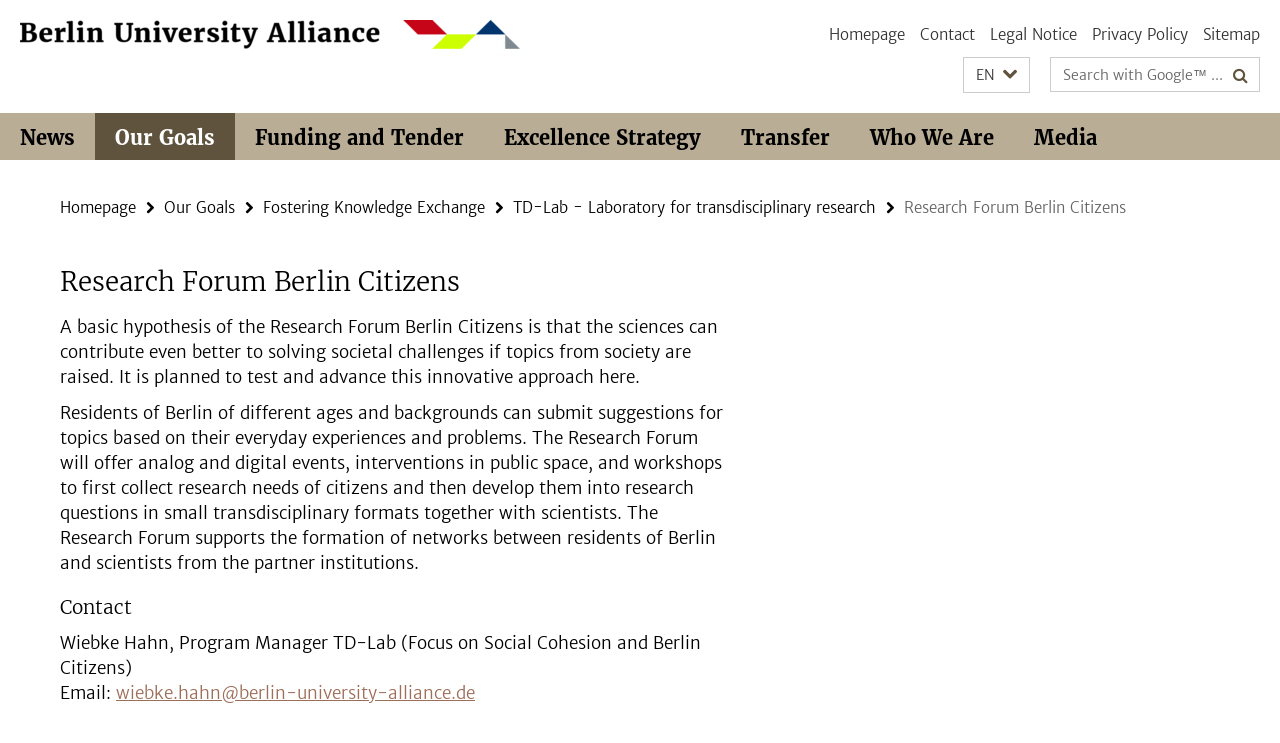

--- FILE ---
content_type: text/html; charset=utf-8
request_url: https://www.berlin-university-alliance.de/en/commitments/knowledge-exchange/research-forums/berlin-citizens/index.html
body_size: 4261
content:
<!DOCTYPE html><!-- rendered 2026-01-16 15:24:30 (UTC) --><html class="ltr" lang="en"><head><title>Research Forum Berlin Citizens • Berlin University Alliance</title><!-- BEGIN Fragment default/25123017/views/head_meta/126359165/1692705569?165453:1823 -->
<meta charset="utf-8" /><meta content="IE=edge" http-equiv="X-UA-Compatible" /><meta content="width=device-width, initial-scale=1.0" name="viewport" /><meta content="authenticity_token" name="csrf-param" />
<meta content="4ec+BxYQecsYA70WUJ7KuBbSJdaTR6CcfcE5H2xTppU=" name="csrf-token" /><meta content="Research Forum Berlin Citizens" property="og:title" /><meta content="website" property="og:type" /><meta content="https://www.berlin-university-alliance.de/en/commitments/knowledge-exchange/research-forums/berlin-citizens/index.html" property="og:url" /><!-- BEGIN Fragment default/25123017/views/open_graph_image/74773073/1766053228?174204:20011 -->
<!-- END Fragment default/25123017/views/open_graph_image/74773073/1766053228?174204:20011 -->
<meta content="index,follow" name="robots" /><meta content="2022-04-07" name="dc.date" /><meta content="Research Forum Berlin Citizens" name="dc.name" /><meta content="DE-BE" name="geo.region" /><meta content="Berlin" name="geo.placename" /><meta content="52.448131;13.286102" name="geo.position" /><link href="https://www.berlin-university-alliance.de/en/commitments/knowledge-exchange/research-forums/berlin-citizens/index.html" rel="canonical" /><!-- BEGIN Fragment default/25123017/views/favicon/74773073/1766053228?111912:72019 -->
<!-- END Fragment default/25123017/views/favicon/74773073/1766053228?111912:72019 -->
<!-- BEGIN Fragment default/25123017/head/rss/false/78562932/1768407901?182044:22003 -->
<!-- END Fragment default/25123017/head/rss/false/78562932/1768407901?182044:22003 -->
<!-- END Fragment default/25123017/views/head_meta/126359165/1692705569?165453:1823 -->
<!-- BEGIN Fragment default/25123017/head/assets/74773073/1766053228/?111451:86400 -->
<link href="/assets/default2/berlin-university-alliance_application-part-1-55af65f8f5.css" media="all" rel="stylesheet" type="text/css" /><link href="/assets/default2/berlin-university-alliance_application-part-2-1a88715a58.css" media="all" rel="stylesheet" type="text/css" /><script src="/assets/default2/application-781670a880dd5cd1754f30fcf22929cb.js" type="text/javascript"></script><!--[if lt IE 9]><script src="/assets/default2/html5shiv-d11feba7bd03bd542f45c2943ca21fed.js" type="text/javascript"></script><script src="/assets/default2/respond.min-31225ade11a162d40577719d9a33d3ee.js" type="text/javascript"></script><![endif]--><meta content="Rails Connector for Infopark CMS Fiona by Infopark AG (www.infopark.de); Version 6.8.2.36.82613853" name="generator" /><!-- END Fragment default/25123017/head/assets/74773073/1766053228/?111451:86400 -->
</head><body class="site-berlin-university-alliance layout-size-L"><div class="debug page" data-current-path="/en/commitments/knowledge-exchange/research-forums/berlin-citizens/"><a class="sr-only" href="#content">Springe direkt zu Inhalt </a><div class="horizontal-bg-container-header nocontent"><div class="container container-header"><header><!-- BEGIN Fragment default/25123017/header-part-1/78562932/1768407901/?212842:46800 -->
<a accesskey="O" id="seitenanfang"></a><div class="nada-identity-wrapper has-logo"><a class="nada-identity-logo-link" href="/en/index.html" title="To the Homepage of: Berlin University Alliance"><img alt="bua_logo_quer_rgb-web" class="nada-identity-logo" src="/_design-grafik/bua_logo_quer_rgb-web-24.png?width=500" /></a><a accesskey="H" class="nada-identity-text-link" href="/en/index.html" title="To the Homepage of: Berlin University Alliance"><span class="nada-identity-text">Berlin University Alliance</span></a></div><h1 class="hide">Berlin University Alliance</h1><hr class="hide" /><h2 class="sr-only">Service Navigation</h2><ul class="top-nav no-print"><li><a href="/en/index.html" rel="index" title="To the Homepage of: Berlin University Alliance">Homepage</a></li><li><a href="/en/contact/index.html" title="">Contact</a></li><li><a href="/en/legal-notice/index.html" title="Legal Notice according to § 5 TMG (Telemediengesetz) / § 55 RStV (Rundfunkstaatsvertrag)">Legal Notice</a></li><li><a href="/en/privacy-policy/index.html" title="Privacy Policy">Privacy Policy</a></li><li><a href="/en/sitemap/index.html" title="">Sitemap</a></li></ul><!-- END Fragment default/25123017/header-part-1/78562932/1768407901/?212842:46800 -->
<a class="services-menu-icon no-print"><div class="icon-close icon-cds icon-cds-wrong" style="display: none;"></div><div class="icon-menu"><div class="dot"></div><div class="dot"></div><div class="dot"></div></div></a><div class="services-search-icon no-print"><div class="icon-close icon-cds icon-cds-wrong" style="display: none;"></div><div class="icon-search fa fa-search"></div></div><div class="services no-print"><!-- BEGIN Fragment default/25123017/header/languages/78562932/1768407901/?164818:4027 -->
<div class="services-language dropdown"><div aria-haspopup="listbox" aria-label="Sprache auswählen" class="services-dropdown-button btn btn-default" id="lang" role="button"><span aria-label="English">EN</span><div class="services-dropdown-button-icon"><div class="fa fa-chevron-down services-dropdown-button-icon-open"></div><div class="fa fa-chevron-up services-dropdown-button-icon-close"></div></div></div><ul class="dropdown-menu dropdown-menu-right" role="listbox" tabindex="-1"><li role="option"><a class="fub-language-version" data-locale="de" href="#" hreflang="de" lang="de" title="Deutschsprachige Version">DE: Deutsch</a></li><li aria-disabled="true" aria-selected="true" class="disabled" role="option"><a href="#" lang="en" title="This page is an English version">EN: English</a></li></ul></div><!-- END Fragment default/25123017/header/languages/78562932/1768407901/?164818:4027 -->
<!-- BEGIN Fragment default/25123017/header-part-2/78562932/1768407901/?172603:86400 -->
<div class="services-search"><form action="/en/_search/index.html" class="fub-google-search-form" id="search-form" method="get" role="search"><input name="ie" type="hidden" value="UTF-8" /><label class="search-label" for="search-input">Search terms</label><input autocomplete="off" class="search-input" id="search-input" name="q" placeholder="Search with Google™ ..." title="Please enter search term here" type="text" /><button class="search-button" id="search_button" title="Search with Google™ ..." type="submit"><i class="fa fa-search"></i></button></form></div><!-- END Fragment default/25123017/header-part-2/78562932/1768407901/?172603:86400 -->
</div></header></div></div><!-- BEGIN Fragment default/25123017/header-default-image/74773073/1766053228/?231623:68400 -->
<!-- END Fragment default/25123017/header-default-image/74773073/1766053228/?231623:68400 -->
<!-- BEGIN Fragment default/25123017/navbar-wrapper-ajax/0/78562932/1768407901/?165757:3600 -->
<div class="navbar-wrapper cms-box-ajax-content" data-ajax-url="/en/index.html?comp=navbar&amp;irq=1&amp;pm=0"><nav class="main-nav-container no-print" style=""><div class="container main-nav-container-inner"><div class="main-nav-scroll-buttons" style="display:none"><div id="main-nav-btn-scroll-left" role="button"><div class="fa fa-angle-left"></div></div><div id="main-nav-btn-scroll-right" role="button"><div class="fa fa-angle-right"></div></div></div><div class="main-nav-toggle"><span class="main-nav-toggle-text">Menu</span><span class="main-nav-toggle-icon"><span class="line"></span><span class="line"></span><span class="line"></span></span></div><ul class="main-nav level-1" id="fub-main-nav"><li class="main-nav-item level-1 has-children" data-index="0" data-menu-item-path="#" data-menu-shortened="0"><a class="main-nav-item-link level-1" href="#" title="loading...">News</a><div class="icon-has-children"><div class="fa fa-angle-right"></div><div class="fa fa-angle-down"></div><div class="fa fa-angle-up"></div></div><div class="container main-nav-parent level-2" style="display:none"><p style="margin: 20px;">loading... </p></div></li><li class="main-nav-item level-1 has-children" data-index="1" data-menu-item-path="#" data-menu-shortened="0"><a class="main-nav-item-link level-1" href="#" title="loading...">Our Goals</a><div class="icon-has-children"><div class="fa fa-angle-right"></div><div class="fa fa-angle-down"></div><div class="fa fa-angle-up"></div></div><div class="container main-nav-parent level-2" style="display:none"><p style="margin: 20px;">loading... </p></div></li><li class="main-nav-item level-1 has-children" data-index="2" data-menu-item-path="#" data-menu-shortened="0"><a class="main-nav-item-link level-1" href="#" title="loading...">Funding and Tender</a><div class="icon-has-children"><div class="fa fa-angle-right"></div><div class="fa fa-angle-down"></div><div class="fa fa-angle-up"></div></div><div class="container main-nav-parent level-2" style="display:none"><p style="margin: 20px;">loading... </p></div></li><li class="main-nav-item level-1 has-children" data-index="3" data-menu-item-path="#" data-menu-shortened="0"><a class="main-nav-item-link level-1" href="#" title="loading...">Excellence Strategy</a><div class="icon-has-children"><div class="fa fa-angle-right"></div><div class="fa fa-angle-down"></div><div class="fa fa-angle-up"></div></div><div class="container main-nav-parent level-2" style="display:none"><p style="margin: 20px;">loading... </p></div></li><li class="main-nav-item level-1 has-children" data-index="4" data-menu-item-path="#" data-menu-shortened="0"><a class="main-nav-item-link level-1" href="#" title="loading...">Transfer</a><div class="icon-has-children"><div class="fa fa-angle-right"></div><div class="fa fa-angle-down"></div><div class="fa fa-angle-up"></div></div><div class="container main-nav-parent level-2" style="display:none"><p style="margin: 20px;">loading... </p></div></li><li class="main-nav-item level-1 has-children" data-index="5" data-menu-item-path="#" data-menu-shortened="0"><a class="main-nav-item-link level-1" href="#" title="loading...">Who We Are</a><div class="icon-has-children"><div class="fa fa-angle-right"></div><div class="fa fa-angle-down"></div><div class="fa fa-angle-up"></div></div><div class="container main-nav-parent level-2" style="display:none"><p style="margin: 20px;">loading... </p></div></li><li class="main-nav-item level-1 has-children" data-index="6" data-menu-item-path="#" data-menu-shortened="0"><a class="main-nav-item-link level-1" href="#" title="loading...">Media</a><div class="icon-has-children"><div class="fa fa-angle-right"></div><div class="fa fa-angle-down"></div><div class="fa fa-angle-up"></div></div><div class="container main-nav-parent level-2" style="display:none"><p style="margin: 20px;">loading... </p></div></li></ul></div><div class="main-nav-flyout-global"><div class="container"></div><button id="main-nav-btn-flyout-close" type="button"><div id="main-nav-btn-flyout-close-container"><i class="fa fa-angle-up"></i></div></button></div></nav></div><script type="text/javascript">$(document).ready(function () { Luise.Navigation.init(); });</script><!-- END Fragment default/25123017/navbar-wrapper-ajax/0/78562932/1768407901/?165757:3600 -->
<div class="content-wrapper main horizontal-bg-container-main"><div class="container breadcrumbs-container nocontent"><div class="row"><div class="col-xs-12"><div class="box breadcrumbs no-print"><p class="hide">Path Navigation</p><ul class="fu-breadcrumb"><li><a href="/en/index.html">Homepage</a><i class="fa fa-chevron-right"></i></li><li><a href="/en/commitments/index.html">Our Goals</a><i class="fa fa-chevron-right"></i></li><li><a href="/en/commitments/knowledge-exchange/index.html">Fostering Knowledge Exchange</a><i class="fa fa-chevron-right"></i></li><li><a href="/en/commitments/knowledge-exchange/research-forums/index.html">TD-Lab - Laboratory for transdisciplinary research</a><i class="fa fa-chevron-right"></i></li><li class="active">Research Forum Berlin Citizens</li></ul></div></div></div></div><div class="container"><div class="row"><main class="col-m-7 print-full-width"><!--skiplink anchor: content--><div class="fub-content fub-fu_projekt_ordner"><a id="content"></a><div class="box box-project-doc"><h1 class="box-project-list-headline">Research Forum Berlin Citizens</h1><!-- BEGIN Fragment default/25123017/content_media/126359165/1692705569/126359165/1692705569/?163431:601 -->
<div class="editor-content abstract"><p>A basic hypothesis of the Research Forum Berlin Citizens is that the sciences can contribute even better to solving societal challenges if topics from society are raised. It is planned to test and advance this innovative approach here.</p></div><!-- END Fragment default/25123017/content_media/126359165/1692705569/126359165/1692705569/?163431:601 -->
<div class="editor-content box-project-doc-container"><p>Residents of Berlin of different ages and backgrounds can submit suggestions for topics based on their everyday experiences and problems. The Research Forum will offer analog and digital events, interventions in public space, and workshops to first collect research needs of citizens and then develop them into research questions in small transdisciplinary formats together with scientists. The Research Forum supports the formation of networks between residents of Berlin and scientists from the partner institutions.</p>
<h3>Contact</h3>
<p>Wiebke Hahn, Program Manager TD-Lab (Focus on Social Cohesion and Berlin Citizens)<br />Email: <a href="mailto:wiebke.hahn@berlin-university-alliance.de">wiebke.hahn@berlin-university-alliance.de</a></p>
<p>Dr. Ina Opitz, Program Manager TD-Lab (Focus on Berlin Citizens)<br />Email: <a href="mailto:ina.opitz@berlin-university-alliance.de">ina.opitz@berlin-university-alliance.de</a></p></div></div><noscript><div class="warning_box"><em class="mark-4">Please enable JavaScript in Your browser.</em></div></noscript></div></main><!-- BEGIN Fragment default/25123017/sidebar_subtree/78562932/1768407901/?163449:1801 -->
<!-- END Fragment default/25123017/sidebar_subtree/78562932/1768407901/?163449:1801 -->
</div></div></div><!-- BEGIN Fragment default/25123017/footer/banners/78562932/1768407901/?164746:3600 -->
<!-- END Fragment default/25123017/footer/banners/78562932/1768407901/?164746:3600 -->
<div class="horizontal-bg-container-footer no-print nocontent"><footer><div class="container container-footer-non-cd"><div class="row"><!-- BEGIN Fragment default/25123017/footer/col-2/78562932/1768407901/?165757:3600 -->
<div class="col-m-6 col-l-3"><div class="box"><h3 class="footer-section-headline">Service Navigation</h3><ul class="footer-section-list fa-ul"><li><a href="/en/index.html" rel="index" title="To the Homepage of: Berlin University Alliance"><i class="fa fa-li fa-chevron-right"></i>Homepage</a></li><li><a href="/en/contact/index.html" title=""><i class="fa fa-li fa-chevron-right"></i>Contact</a></li><li><a href="/en/legal-notice/index.html" title="Legal Notice according to § 5 TMG (Telemediengesetz) / § 55 RStV (Rundfunkstaatsvertrag)"><i class="fa fa-li fa-chevron-right"></i>Legal Notice</a></li><li><a href="/en/privacy-policy/index.html" title="Privacy Policy"><i class="fa fa-li fa-chevron-right"></i>Privacy Policy</a></li><li><a href="/en/sitemap/index.html" title=""><i class="fa fa-li fa-chevron-right"></i>Sitemap</a></li></ul></div></div><!-- END Fragment default/25123017/footer/col-2/78562932/1768407901/?165757:3600 -->
<!-- BEGIN Fragment default/25123017/footer/col-3/78562932/1768407901/?165757:3600 -->
<div class="col-m-6 col-l-3"><div class="box"><h3 class="footer-section-headline">Social Media</h3><ul class="footer-section-list footer-section-list-social fa-ul"><li><a href="https://www.linkedin.com/company/berlinualliance/" rel="external" target="_blank" title=""><i class="fa fa-li fa-linkedin"></i>LinkedIn</a></li><li><a href="https://www.instagram.com/berlinualliance/" rel="external" target="_blank" title=""><i class="fa fa-li fa-instagram"></i>Instagram</a></li><li><a href="https://bsky.app/profile/berlinualliance.bsky.social" rel="external" target="_blank" title=""><i class="fa fa-li fa-chevron-right"></i>Bluesky</a></li></ul></div></div><!-- END Fragment default/25123017/footer/col-3/78562932/1768407901/?165757:3600 -->
<div class="clearfix visible-m"></div><div class="col-m-6 col-l-3"><div class="box"><h3 class="footer-section-headline">This Page</h3><ul class="footer-section-list fa-ul"><li><a href="#" onclick="javascript:self.print();return false;" rel="alternate" role="button" title="Print this page"><i class="fa fa-li fa-chevron-right"></i>Print</a></li><!-- BEGIN Fragment default/25123017/footer/col-4.rss/78562932/1768407901/?165757:3600 -->
<!-- END Fragment default/25123017/footer/col-4.rss/78562932/1768407901/?165757:3600 -->
<li><a href="/en/contact/index.html"><i class="fa fa-li fa-chevron-right"></i>Feedback</a></li><!-- BEGIN Fragment default/25123017/footer/col-4.languages/78562932/1768407901/?165757:3600 -->
<li><a class="fub-language-version" data-locale="en" href="/en/index.html?irq=0&amp;next=de" hreflang="de" lang="de" title="Deutschsprachige Version"><i class="fa fa-li fa-chevron-right"></i>Deutsch</a></li><!-- END Fragment default/25123017/footer/col-4.languages/78562932/1768407901/?165757:3600 -->
</ul></div></div></div></div></footer></div><script src="/assets/default2/henry-55a2f6b1df7f8729fca2d550689240e9.js" type="text/javascript"></script></div></body></html>

--- FILE ---
content_type: text/html; charset=utf-8
request_url: https://www.berlin-university-alliance.de/en/index.html?comp=navbar&irq=1&pm=0
body_size: 7480
content:
<!-- BEGIN Fragment default/25123017/navbar-wrapper/78562932/1768407901/?164432:1800 -->
<!-- BEGIN Fragment default/25123017/navbar/64c2f67319d7907f363ec9a65cf9043655fd5d6d/?154250:86400 -->
<nav class="main-nav-container no-print nocontent" style="display: none;"><div class="container main-nav-container-inner"><div class="main-nav-scroll-buttons" style="display:none"><div id="main-nav-btn-scroll-left" role="button"><div class="fa fa-angle-left"></div></div><div id="main-nav-btn-scroll-right" role="button"><div class="fa fa-angle-right"></div></div></div><div class="main-nav-toggle"><span class="main-nav-toggle-text">Menu</span><span class="main-nav-toggle-icon"><span class="line"></span><span class="line"></span><span class="line"></span></span></div><ul class="main-nav level-1" id="fub-main-nav"><li class="main-nav-item level-1 has-children" data-index="0" data-menu-item-path="/en/news" data-menu-shortened="0" id="main-nav-item-news"><a class="main-nav-item-link level-1" href="/en/news/index.html">News</a><div class="icon-has-children"><div class="fa fa-angle-right"></div><div class="fa fa-angle-down"></div><div class="fa fa-angle-up"></div></div><div class="container main-nav-parent level-2" style="display:none"><a class="main-nav-item-link level-1" href="/en/news/index.html"><span>Overview News</span></a></div><ul class="main-nav level-2"><li class="main-nav-item level-2 " data-menu-item-path="/en/news/termine"><a class="main-nav-item-link level-2" href="/en/news/termine/index.html">Events</a></li><li class="main-nav-item level-2 " data-menu-item-path="/en/news/PM_termin"><a class="main-nav-item-link level-2" href="/en/news/PM_termin/index.html">Registration of an event</a></li><li class="main-nav-item level-2 " data-menu-item-path="/en/news/newsletter"><a class="main-nav-item-link level-2" href="/en/news/newsletter/index.html">BUA Newsletter</a></li><li class="main-nav-item level-2 has-children" data-menu-item-path="/en/news/Einblicke"><a class="main-nav-item-link level-2" href="/en/news/Einblicke/index.html">Close Up</a><div class="icon-has-children"><div class="fa fa-angle-right"></div><div class="fa fa-angle-down"></div><div class="fa fa-angle-up"></div></div><ul class="main-nav level-3"><li class="main-nav-item level-3 " data-menu-item-path="/en/news/Einblicke/Close-Up-Internationalization"><a class="main-nav-item-link level-3" href="/en/news/Einblicke/Close-Up-Internationalization/index.html">Close-Up: Internationalization</a></li><li class="main-nav-item level-3 " data-menu-item-path="/en/news/Einblicke/Close-Up-Unite"><a class="main-nav-item-link level-3" href="/en/news/Einblicke/Close-Up-Unite/index.html">Close Up: UNITE</a></li><li class="main-nav-item level-3 " data-menu-item-path="/en/news/Einblicke/Close-Up-Water"><a class="main-nav-item-link level-3" href="/en/news/Einblicke/Close-Up-Water/index.html">Close Up: Water</a></li><li class="main-nav-item level-3 " data-menu-item-path="/en/news/Einblicke/Close-Up-Promoting-Talent"><a class="main-nav-item-link level-3" href="/en/news/Einblicke/Close-Up-Promoting-Talent/index.html">Close Up: Promoting Talent</a></li><li class="main-nav-item level-3 " data-menu-item-path="/en/news/Einblicke/Close-Up-AI"><a class="main-nav-item-link level-3" href="/en/news/Einblicke/Close-Up-AI/index.html">Close Up: AI</a></li><li class="main-nav-item level-3 " data-menu-item-path="/en/news/Einblicke/Close-Up-Democracy"><a class="main-nav-item-link level-3" href="/en/news/Einblicke/Close-Up-Democracy/index.html">Close Up: Democracy</a></li><li class="main-nav-item level-3 " data-menu-item-path="/en/news/Einblicke/Close-Up-Diversity-and-Gender-Equality"><a class="main-nav-item-link level-3" href="/en/news/Einblicke/Close-Up-Diversity-and-Gender-Equality/index.html">Close Up: Diversity and Gender Equality</a></li><li class="main-nav-item level-3 " data-menu-item-path="/en/news/Einblicke/Einblick_Besuch-EXC"><a class="main-nav-item-link level-3" href="/en/news/Einblicke/Einblick_Besuch-EXC/index.html">Close Up: Science meets politics</a></li><li class="main-nav-item level-3 " data-menu-item-path="/en/news/Einblicke/Einblick-Open_Science"><a class="main-nav-item-link level-3" href="/en/news/Einblicke/Einblick-Open_Science/index.html">Close Up: Open Access and Open Science</a></li><li class="main-nav-item level-3 " data-menu-item-path="/en/news/Einblicke/Einblick-Partizipation"><a class="main-nav-item-link level-3" href="/en/news/Einblicke/Einblick-Partizipation/index.html">Close Up: Participation</a></li><li class="main-nav-item level-3 " data-menu-item-path="/en/news/Einblicke/Einblick-Sharing-Resources"><a class="main-nav-item-link level-3" href="/en/news/Einblicke/Einblick-Sharing-Resources/index.html">Close Up: Sharing Resources</a></li></ul></li></ul></li><li class="main-nav-item level-1 has-children" data-index="1" data-menu-item-path="/en/commitments" data-menu-shortened="0" id="main-nav-item-commitments"><a class="main-nav-item-link level-1" href="/en/commitments/index.html">Our Goals</a><div class="icon-has-children"><div class="fa fa-angle-right"></div><div class="fa fa-angle-down"></div><div class="fa fa-angle-up"></div></div><div class="container main-nav-parent level-2" style="display:none"><a class="main-nav-item-link level-1" href="/en/commitments/index.html"><span>Overview Our Goals</span></a></div><ul class="main-nav level-2"><li class="main-nav-item level-2 has-children" data-menu-item-path="/en/commitments/grand-challenge-initiatives"><a class="main-nav-item-link level-2" href="/en/commitments/grand-challenge-initiatives/index.html">Focusing on Grand Challenges</a><div class="icon-has-children"><div class="fa fa-angle-right"></div><div class="fa fa-angle-down"></div><div class="fa fa-angle-up"></div></div><ul class="main-nav level-3"><li class="main-nav-item level-3 " data-menu-item-path="/en/commitments/grand-challenge-initiatives/Climate-and-Water-under-Change"><a class="main-nav-item-link level-3" href="/en/commitments/grand-challenge-initiatives/Climate-and-Water-under-Change/index.html">Climate and Water under Change</a></li><li class="main-nav-item level-3 has-children" data-menu-item-path="/en/commitments/grand-challenge-initiatives/next-grand-challenge"><a class="main-nav-item-link level-3" href="/en/commitments/grand-challenge-initiatives/next-grand-challenge/index.html">Next Grand Challenge - Participate now!</a><div class="icon-has-children"><div class="fa fa-angle-right"></div><div class="fa fa-angle-down"></div><div class="fa fa-angle-up"></div></div><ul class="main-nav level-4"><li class="main-nav-item level-4 " data-menu-item-path="/en/commitments/grand-challenge-initiatives/next-grand-challenge/Unterseite_Themenauswahl_en"><a class="main-nav-item-link level-4" href="/en/commitments/grand-challenge-initiatives/next-grand-challenge/Unterseite_Themenauswahl_en/index.html">Topic Selection</a></li><li class="main-nav-item level-4 " data-menu-item-path="/en/commitments/grand-challenge-initiatives/next-grand-challenge/jugendliche"><a class="main-nav-item-link level-4" href="/en/commitments/grand-challenge-initiatives/next-grand-challenge/jugendliche/index.html">Young People</a></li><li class="main-nav-item level-4 " data-menu-item-path="/en/commitments/grand-challenge-initiatives/next-grand-challenge/forschende"><a class="main-nav-item-link level-4" href="/en/commitments/grand-challenge-initiatives/next-grand-challenge/forschende/index.html">Researchers and Students</a></li><li class="main-nav-item level-4 " data-menu-item-path="/en/commitments/grand-challenge-initiatives/next-grand-challenge/Ergebnis-der-Themengruppierung_en"><a class="main-nav-item-link level-4" href="/en/commitments/grand-challenge-initiatives/next-grand-challenge/Ergebnis-der-Themengruppierung_en/index.html">Topic Collection</a></li><li class="main-nav-item level-4 " data-menu-item-path="/en/commitments/grand-challenge-initiatives/next-grand-challenge/Unterseite_Themenbewertung_en"><a class="main-nav-item-link level-4" href="/en/commitments/grand-challenge-initiatives/next-grand-challenge/Unterseite_Themenbewertung_en/index.html">Topic Evaluation</a></li><li class="main-nav-item level-4 " data-menu-item-path="/en/commitments/grand-challenge-initiatives/next-grand-challenge/FAQ"><a class="main-nav-item-link level-4" href="/en/commitments/grand-challenge-initiatives/next-grand-challenge/FAQ/index.html">FAQ</a></li></ul></li><li class="main-nav-item level-3 " data-menu-item-path="/en/commitments/grand-challenge-initiatives/Quantum-Technologies"><a class="main-nav-item-link level-3" href="/en/commitments/grand-challenge-initiatives/Quantum-Technologies/index.html">Quantum Technologies</a></li><li class="main-nav-item level-3 has-children" data-menu-item-path="/en/commitments/grand-challenge-initiatives/RITT-Projects"><a class="main-nav-item-link level-3" href="/en/commitments/grand-challenge-initiatives/RITT-Projects/index.html">Responsible Innovation in Times of Transformation</a><div class="icon-has-children"><div class="fa fa-angle-right"></div><div class="fa fa-angle-down"></div><div class="fa fa-angle-up"></div></div><ul class="main-nav level-4"><li class="main-nav-item level-4 " data-menu-item-path="/en/commitments/grand-challenge-initiatives/RITT-Projects/CaringS"><a class="main-nav-item-link level-4" href="/en/commitments/grand-challenge-initiatives/RITT-Projects/CaringS/index.html">Digital Care in Aging Societies: Designing Responsible Care Ecosystems (CaringS)</a></li><li class="main-nav-item level-4 " data-menu-item-path="/en/commitments/grand-challenge-initiatives/RITT-Projects/TransformMobility"><a class="main-nav-item-link level-4" href="/en/commitments/grand-challenge-initiatives/RITT-Projects/TransformMobility/index.html">PureMobility - A Human-Centered Turn to Responsible Urban Mobility by Transformative Vision Design (TransformMobility)</a></li><li class="main-nav-item level-4 " data-menu-item-path="/en/commitments/grand-challenge-initiatives/RITT-Projects/RI-ProT"><a class="main-nav-item-link level-4" href="/en/commitments/grand-challenge-initiatives/RITT-Projects/RI-ProT/index.html">Responsible Innovation and Protein Transitions (RI-ProT)</a></li></ul></li><li class="main-nav-item level-3 has-children" data-menu-item-path="/en/commitments/grand-challenge-initiatives/call-social-cohesion_end"><a class="main-nav-item-link level-3" href="/en/commitments/grand-challenge-initiatives/call-social-cohesion_end/index.html">Social Cohesion</a><div class="icon-has-children"><div class="fa fa-angle-right"></div><div class="fa fa-angle-down"></div><div class="fa fa-angle-up"></div></div><ul class="main-nav level-4"><li class="main-nav-item level-4 " data-menu-item-path="/en/commitments/grand-challenge-initiatives/call-social-cohesion_end/call-2020"><a class="main-nav-item-link level-4" href="/en/commitments/grand-challenge-initiatives/call-social-cohesion_end/call-2020/index.html">List of Projects Funded following the Main Call Exploration Projects Social Cohesion</a></li><li class="main-nav-item level-4 " data-menu-item-path="/en/commitments/grand-challenge-initiatives/call-social-cohesion_end/project-list-2019"><a class="main-nav-item-link level-4" href="/en/commitments/grand-challenge-initiatives/call-social-cohesion_end/project-list-2019/index.html">List of Projects Funded following the Pre-call (2019)</a></li><li class="main-nav-item level-4 " data-menu-item-path="/en/commitments/grand-challenge-initiatives/call-social-cohesion_end/stammtisch"><a class="main-nav-item-link level-4" href="/en/commitments/grand-challenge-initiatives/call-social-cohesion_end/stammtisch/index.html">Stammtisch and Get-together “Little Friday” on Social Cohesion</a></li></ul></li><li class="main-nav-item level-3 " data-menu-item-path="/en/commitments/grand-challenge-initiatives/social-cohesion"><a class="main-nav-item-link level-3" href="/en/commitments/grand-challenge-initiatives/social-cohesion/index.html">Social Cohesion</a></li><li class="main-nav-item level-3 has-children" data-menu-item-path="/en/commitments/grand-challenge-initiatives/global-health"><a class="main-nav-item-link level-3" href="/en/commitments/grand-challenge-initiatives/global-health/index.html">Global Health</a><div class="icon-has-children"><div class="fa fa-angle-right"></div><div class="fa fa-angle-down"></div><div class="fa fa-angle-up"></div></div><ul class="main-nav level-4"><li class="main-nav-item level-4 " data-menu-item-path="/en/commitments/grand-challenge-initiatives/global-health/expl-projects-gh"><a class="main-nav-item-link level-4" href="/en/commitments/grand-challenge-initiatives/global-health/expl-projects-gh/index.html">Grand Challenge Initiative Global Health</a></li><li class="main-nav-item level-4 " data-menu-item-path="/en/commitments/grand-challenge-initiatives/global-health/pre-exploration-project"><a class="main-nav-item-link level-4" href="/en/commitments/grand-challenge-initiatives/global-health/pre-exploration-project/index.html">Coronavirus pre-exploration project</a></li></ul></li></ul></li><li class="main-nav-item level-2 has-children" data-menu-item-path="/en/commitments/knowledge-exchange"><a class="main-nav-item-link level-2" href="/en/commitments/knowledge-exchange/index.html">Fostering Knowledge Exchange</a><div class="icon-has-children"><div class="fa fa-angle-right"></div><div class="fa fa-angle-down"></div><div class="fa fa-angle-up"></div></div><ul class="main-nav level-3"><li class="main-nav-item level-3 " data-menu-item-path="/en/commitments/knowledge-exchange/knex"><a class="main-nav-item-link level-3" href="/en/commitments/knowledge-exchange/knex/index.html">Expertise and Knowledge Exchange Office (KnEx)</a></li><li class="main-nav-item level-3 has-children" data-menu-item-path="/en/commitments/knowledge-exchange/td-lab"><a class="main-nav-item-link level-3" href="/en/commitments/knowledge-exchange/td-lab/index.html">TD-Lab – Laboratory for Transdisciplinary Research</a><div class="icon-has-children"><div class="fa fa-angle-right"></div><div class="fa fa-angle-down"></div><div class="fa fa-angle-up"></div></div><ul class="main-nav level-4"><li class="main-nav-item level-4 " data-menu-item-path="/en/commitments/knowledge-exchange/td-lab/angebot"><a class="main-nav-item-link level-4" href="/en/commitments/knowledge-exchange/td-lab/angebot/index.html">Portfolio</a></li><li class="main-nav-item level-4 " data-menu-item-path="/en/commitments/knowledge-exchange/td-lab/projekte"><a class="main-nav-item-link level-4" href="/en/commitments/knowledge-exchange/td-lab/projekte/index.html">Projects</a></li><li class="main-nav-item level-4 " data-menu-item-path="/en/commitments/knowledge-exchange/td-lab/aktuelles"><a class="main-nav-item-link level-4" href="/en/commitments/knowledge-exchange/td-lab/aktuelles/index.html">News</a></li><li class="main-nav-item level-4 " data-menu-item-path="/en/commitments/knowledge-exchange/td-lab/about"><a class="main-nav-item-link level-4" href="/en/commitments/knowledge-exchange/td-lab/about/index.html">About Us</a></li></ul></li><li class="main-nav-item level-3 has-children" data-menu-item-path="/en/commitments/knowledge-exchange/science-communication"><a class="main-nav-item-link level-3" href="/en/commitments/knowledge-exchange/science-communication/index.html">Science Communication</a><div class="icon-has-children"><div class="fa fa-angle-right"></div><div class="fa fa-angle-down"></div><div class="fa fa-angle-up"></div></div><ul class="main-nav level-4"><li class="main-nav-item level-4 " data-menu-item-path="/en/commitments/knowledge-exchange/science-communication/Berlin-Exchange"><a class="main-nav-item-link level-4" href="/en/commitments/knowledge-exchange/science-communication/Berlin-Exchange/index.html">Berlin Exchange</a></li><li class="main-nav-item level-4 " data-menu-item-path="/en/commitments/knowledge-exchange/science-communication/ExLabs"><a class="main-nav-item-link level-4" href="/en/commitments/knowledge-exchange/science-communication/ExLabs/index.html">Experimental Science Communication Labs</a></li></ul></li></ul></li><li class="main-nav-item level-2 has-children" data-menu-item-path="/en/commitments/research-quality"><a class="main-nav-item-link level-2" href="/en/commitments/research-quality/index.html">Advancing Research Quality and Value</a><div class="icon-has-children"><div class="fa fa-angle-right"></div><div class="fa fa-angle-down"></div><div class="fa fa-angle-up"></div></div><ul class="main-nav level-3"><li class="main-nav-item level-3 " data-menu-item-path="/en/commitments/research-quality/core"><a class="main-nav-item-link level-3" href="/en/commitments/research-quality/core/index.html">Center for Open and Responsible Research (CORe)</a></li><li class="main-nav-item level-3 has-children" data-menu-item-path="/en/commitments/research-quality/CoARA"><a class="main-nav-item-link level-3" href="/en/commitments/research-quality/CoARA/index.html">CoARA</a><div class="icon-has-children"><div class="fa fa-angle-right"></div><div class="fa fa-angle-down"></div><div class="fa fa-angle-up"></div></div><ul class="main-nav level-4"><li class="main-nav-item level-4 " data-menu-item-path="/en/commitments/research-quality/CoARA/activities"><a class="main-nav-item-link level-4" href="/en/commitments/research-quality/CoARA/activities/index.html">Activities</a></li><li class="main-nav-item level-4 " data-menu-item-path="/en/commitments/research-quality/CoARA/coara-bua-einrichtungen"><a class="main-nav-item-link level-4" href="/en/commitments/research-quality/CoARA/coara-bua-einrichtungen/index.html">CoARA @ BUA</a></li><li class="main-nav-item level-4 " data-menu-item-path="/en/commitments/research-quality/CoARA/einfuehrung"><a class="main-nav-item-link level-4" href="/en/commitments/research-quality/CoARA/einfuehrung/index.html">Introduction</a></li><li class="main-nav-item level-4 " data-menu-item-path="/en/commitments/research-quality/CoARA/links-literature"><a class="main-nav-item-link level-4" href="/en/commitments/research-quality/CoARA/links-literature/index.html">Links &amp; Literature</a></li><li class="main-nav-item level-4 " data-menu-item-path="/en/commitments/research-quality/CoARA/news-termine"><a class="main-nav-item-link level-4" href="/en/commitments/research-quality/CoARA/news-termine/index.html">News &amp; Dates</a></li><li class="main-nav-item level-4 " data-menu-item-path="/en/commitments/research-quality/CoARA/agreement"><a class="main-nav-item-link level-4" href="/en/commitments/research-quality/CoARA/agreement/index.html">The Agreement</a></li><li class="main-nav-item level-4 " data-menu-item-path="/en/commitments/research-quality/CoARA/action-plan"><a class="main-nav-item-link level-4" href="/en/commitments/research-quality/CoARA/action-plan/index.html">The BUA Action Plan</a></li></ul></li><li class="main-nav-item level-3 has-children" data-menu-item-path="/en/commitments/research-quality/training"><a class="main-nav-item-link level-3" href="/en/commitments/research-quality/training/index.html">Education and Training Offers</a><div class="icon-has-children"><div class="fa fa-angle-right"></div><div class="fa fa-angle-down"></div><div class="fa fa-angle-up"></div></div><ul class="main-nav level-4"><li class="main-nav-item level-4 " data-menu-item-path="/en/commitments/research-quality/training/WS24-25"><a class="main-nav-item-link level-4" href="/en/commitments/research-quality/training/WS24-25/index.html">Education and Training for OS and RQ</a></li><li class="main-nav-item level-4 " data-menu-item-path="/en/commitments/research-quality/training/SoSe2025"><a class="main-nav-item-link level-4" href="/en/commitments/research-quality/training/SoSe2025/index.html">Education and Training for OS and RQ</a></li><li class="main-nav-item level-4 " data-menu-item-path="/en/commitments/research-quality/training/SoSe2024"><a class="main-nav-item-link level-4" href="/en/commitments/research-quality/training/SoSe2024/index.html">Education and training offers Summer term 2024</a></li><li class="main-nav-item level-4 " data-menu-item-path="/en/commitments/research-quality/training/WS23-24"><a class="main-nav-item-link level-4" href="/en/commitments/research-quality/training/WS23-24/index.html">Education and training offers Winterterm 2023-24</a></li><li class="main-nav-item level-4 " data-menu-item-path="/en/commitments/research-quality/training/SoSe23"><a class="main-nav-item-link level-4" href="/en/commitments/research-quality/training/SoSe23/index.html">SoSe23</a></li><li class="main-nav-item level-4 " data-menu-item-path="/en/commitments/research-quality/training/superb-supervision"><a class="main-nav-item-link level-4" href="/en/commitments/research-quality/training/superb-supervision/index.html">Superb Supervision - Mentoring your phD candidate towards responsible research practices</a></li></ul></li><li class="main-nav-item level-3 " data-menu-item-path="/en/commitments/research-quality/esss"><a class="main-nav-item-link level-3" href="/en/commitments/research-quality/esss/index.html">European Summer School for Scientometrics (esss)</a></li><li class="main-nav-item level-3 has-children" data-menu-item-path="/en/commitments/research-quality/kolloquium"><a class="main-nav-item-link level-3" href="/en/commitments/research-quality/kolloquium/index.html">Exchange and Networking</a><div class="icon-has-children"><div class="fa fa-angle-right"></div><div class="fa fa-angle-down"></div><div class="fa fa-angle-up"></div></div><ul class="main-nav level-4"><li class="main-nav-item level-4 " data-menu-item-path="/en/commitments/research-quality/kolloquium/credit-in-academia-conference"><a class="main-nav-item-link level-4" href="/en/commitments/research-quality/kolloquium/credit-in-academia-conference/index.html">Credit where it&#39;s due. Just a matter of fairness?</a></li></ul></li><li class="main-nav-item level-3 " data-menu-item-path="/en/commitments/research-quality/monitoring"><a class="main-nav-item-link level-3" href="/en/commitments/research-quality/monitoring/index.html">Monitoring: Berlin Science Survey</a></li><li class="main-nav-item level-3 has-children" data-menu-item-path="/en/commitments/research-quality/open-science"><a class="main-nav-item-link level-3" href="/en/commitments/research-quality/open-science/index.html">Open Science and OpenX Initiative</a><div class="icon-has-children"><div class="fa fa-angle-right"></div><div class="fa fa-angle-down"></div><div class="fa fa-angle-up"></div></div><ul class="main-nav level-4"><li class="main-nav-item level-4 " data-menu-item-path="/en/commitments/research-quality/open-science/os-botschafter-innen"><a class="main-nav-item-link level-4" href="/en/commitments/research-quality/open-science/os-botschafter-innen/index.html">Open Science Ambassadors</a></li><li class="main-nav-item level-4 " data-menu-item-path="/en/commitments/research-quality/open-science/openx-konferenz"><a class="main-nav-item-link level-4" href="/en/commitments/research-quality/open-science/openx-konferenz/index.html">Open Space Conference &quot;OpenX - A Strategy for Open Science at the Berlin University Alliance&quot;</a></li><li class="main-nav-item level-4 " data-menu-item-path="/en/commitments/research-quality/open-science/Leitbild-fuer-OS"><a class="main-nav-item-link level-4" href="/en/commitments/research-quality/open-science/Leitbild-fuer-OS/index.html">The Mission Statement for Open Science at the Berlin University Alliance</a></li></ul></li><li class="main-nav-item level-3 has-children" data-menu-item-path="/en/commitments/research-quality/project-list-20"><a class="main-nav-item-link level-3" href="/en/commitments/research-quality/project-list-20/index.html">Project list: Open Call for Project Proposals in the area of research quality and open science</a><div class="icon-has-children"><div class="fa fa-angle-right"></div><div class="fa fa-angle-down"></div><div class="fa fa-angle-up"></div></div><ul class="main-nav level-4"><li class="main-nav-item level-4 " data-menu-item-path="/en/commitments/research-quality/project-list-20/dashboards"><a class="main-nav-item-link level-4" href="/en/commitments/research-quality/project-list-20/dashboards/index.html">BUA Open Science Dashboards – Development of indicators and screening tools for prototypical implementation</a></li><li class="main-nav-item level-4 " data-menu-item-path="/en/commitments/research-quality/project-list-20/open-access"><a class="main-nav-item-link level-4" href="/en/commitments/research-quality/project-list-20/open-access/index.html">Open Access in Law – Structural Change to a Participatory quality-assured Publication Culture</a></li><li class="main-nav-item level-4 " data-menu-item-path="/en/commitments/research-quality/project-list-20/open-make"><a class="main-nav-item-link level-4" href="/en/commitments/research-quality/project-list-20/open-make/index.html">Open Make. Towards open and FAIR hardware</a></li><li class="main-nav-item level-4 " data-menu-item-path="/en/commitments/research-quality/project-list-20/observatory"><a class="main-nav-item-link level-4" href="/en/commitments/research-quality/project-list-20/observatory/index.html">Open Urban Climate Observatory Berlin for environmental research and applications</a></li><li class="main-nav-item level-4 " data-menu-item-path="/en/commitments/research-quality/project-list-20/panne"><a class="main-nav-item-link level-4" href="/en/commitments/research-quality/project-list-20/panne/index.html">PANNE – (German acronym for “publication bias analysis of non-publication and non-reception of results in a disciplinary comparison”)</a></li></ul></li><li class="main-nav-item level-3 has-children" data-menu-item-path="/en/commitments/research-quality/forschung"><a class="main-nav-item-link level-3" href="/en/commitments/research-quality/forschung/index.html">Research</a><div class="icon-has-children"><div class="fa fa-angle-right"></div><div class="fa fa-angle-down"></div><div class="fa fa-angle-up"></div></div><ul class="main-nav level-4"><li class="main-nav-item level-4 " data-menu-item-path="/en/commitments/research-quality/forschung/finished"><a class="main-nav-item-link level-4" href="/en/commitments/research-quality/forschung/finished/index.html">Closed projects</a></li><li class="main-nav-item level-4 " data-menu-item-path="/en/commitments/research-quality/forschung/ongoing"><a class="main-nav-item-link level-4" href="/en/commitments/research-quality/forschung/ongoing/index.html">Current projects</a></li><li class="main-nav-item level-4 " data-menu-item-path="/en/commitments/research-quality/forschung/fellowship"><a class="main-nav-item-link level-4" href="/en/commitments/research-quality/forschung/fellowship/index.html">Fellowship Program</a></li></ul></li><li class="main-nav-item level-3 has-children" data-menu-item-path="/en/commitments/research-quality/quality"><a class="main-nav-item-link level-3" href="/en/commitments/research-quality/quality/index.html">Research Quality and Research Integrity</a><div class="icon-has-children"><div class="fa fa-angle-right"></div><div class="fa fa-angle-down"></div><div class="fa fa-angle-up"></div></div><ul class="main-nav level-4"><li class="main-nav-item level-4 " data-menu-item-path="/en/commitments/research-quality/quality/gwp"><a class="main-nav-item-link level-4" href="/en/commitments/research-quality/quality/gwp/index.html">Good Research Practice at the Berlin University Alliance</a></li><li class="main-nav-item level-4 " data-menu-item-path="/en/commitments/research-quality/quality/faq-trainings"><a class="main-nav-item-link level-4" href="/en/commitments/research-quality/quality/faq-trainings/index.html">Materialien, Trainingsangebote &amp; Initiativen</a></li><li class="main-nav-item level-4 " data-menu-item-path="/en/commitments/research-quality/quality/peer-review"><a class="main-nav-item-link level-4" href="/en/commitments/research-quality/quality/peer-review/index.html">Peer Review in Focus</a></li></ul></li><li class="main-nav-item level-3 " data-menu-item-path="/en/commitments/research-quality/symposium"><a class="main-nav-item-link level-3" href="/en/commitments/research-quality/symposium/index.html">Symposium on Integrity in Research</a></li><li class="main-nav-item level-3 " data-menu-item-path="/en/commitments/research-quality/personen"><a class="main-nav-item-link level-3" href="/en/commitments/research-quality/personen/index.html">Team</a></li></ul></li><li class="main-nav-item level-2 has-children" data-menu-item-path="/en/commitments/promoting-talent"><a class="main-nav-item-link level-2" href="/en/commitments/promoting-talent/index.html">Promoting Talent</a><div class="icon-has-children"><div class="fa fa-angle-right"></div><div class="fa fa-angle-down"></div><div class="fa fa-angle-up"></div></div><ul class="main-nav level-3"><li class="main-nav-item level-3 has-children" data-menu-item-path="/en/commitments/promoting-talent/projekte"><a class="main-nav-item-link level-3" href="/en/commitments/promoting-talent/projekte/index.html">Our Projects</a><div class="icon-has-children"><div class="fa fa-angle-right"></div><div class="fa fa-angle-down"></div><div class="fa fa-angle-up"></div></div><ul class="main-nav level-4"><li class="main-nav-item level-4 " data-menu-item-path="/en/commitments/promoting-talent/projekte/graduate-studies-support-program"><a class="main-nav-item-link level-4" href="/en/commitments/promoting-talent/projekte/graduate-studies-support-program/index.html">Graduate Studies Support Program</a></li><li class="main-nav-item level-4 " data-menu-item-path="/en/commitments/promoting-talent/projekte/postdoc-academy"><a class="main-nav-item-link level-4" href="/en/commitments/promoting-talent/projekte/postdoc-academy/index.html">Postdoc Academy</a></li><li class="main-nav-item level-4 " data-menu-item-path="/en/commitments/promoting-talent/projekte/ttpm"><a class="main-nav-item-link level-4" href="/en/commitments/promoting-talent/projekte/ttpm/index.html">Tenure-Track Peer Mentoring Program</a></li><li class="main-nav-item level-4 " data-menu-item-path="/en/commitments/promoting-talent/projekte/bla"><a class="main-nav-item-link level-4" href="/en/commitments/promoting-talent/projekte/bla/index.html">Berlin Leadership Academy</a></li><li class="main-nav-item level-4 " data-menu-item-path="/en/commitments/promoting-talent/projekte/gbk"><a class="main-nav-item-link level-4" href="/en/commitments/promoting-talent/projekte/gbk/index.html">Good Supervision Culture</a></li><li class="main-nav-item level-4 " data-menu-item-path="/en/commitments/promoting-talent/projekte/gwp"><a class="main-nav-item-link level-4" href="/en/commitments/promoting-talent/projekte/gwp/index.html">Good Research Practice</a></li></ul></li><li class="main-nav-item level-3 " data-menu-item-path="/en/commitments/promoting-talent/target-groups-overview"><a class="main-nav-item-link level-3" href="/en/commitments/promoting-talent/target-groups-overview/index.html">Target Groups</a></li><li class="main-nav-item level-3 " data-menu-item-path="/en/commitments/promoting-talent/contact"><a class="main-nav-item-link level-3" href="/en/commitments/promoting-talent/contact/index.html">About Us</a></li></ul></li><li class="main-nav-item level-2 has-children" data-menu-item-path="/en/commitments/sharing-resources"><a class="main-nav-item-link level-2" href="/en/commitments/sharing-resources/index.html">Sharing Resources</a><div class="icon-has-children"><div class="fa fa-angle-right"></div><div class="fa fa-angle-down"></div><div class="fa fa-angle-up"></div></div><ul class="main-nav level-3"><li class="main-nav-item level-3 " data-menu-item-path="/en/commitments/sharing-resources/shared-resources-center"><a class="main-nav-item-link level-3" href="/en/commitments/sharing-resources/shared-resources-center/index.html">Shared Resources Center</a></li><li class="main-nav-item level-3 has-children" data-menu-item-path="/en/commitments/sharing-resources/alliance-center"><a class="main-nav-item-link level-3" href="/en/commitments/sharing-resources/alliance-center/index.html">Alliance Center</a><div class="icon-has-children"><div class="fa fa-angle-right"></div><div class="fa fa-angle-down"></div><div class="fa fa-angle-up"></div></div><ul class="main-nav level-4"><li class="main-nav-item level-4 " data-menu-item-path="/en/commitments/sharing-resources/alliance-center/who-we-are"><a class="main-nav-item-link level-4" href="/en/commitments/sharing-resources/alliance-center/who-we-are/index.html">About us</a></li><li class="main-nav-item level-4 " data-menu-item-path="/en/commitments/sharing-resources/alliance-center/call"><a class="main-nav-item-link level-4" href="/en/commitments/sharing-resources/alliance-center/call/index.html">Call</a></li><li class="main-nav-item level-4 " data-menu-item-path="/en/commitments/sharing-resources/alliance-center/contact-em"><a class="main-nav-item-link level-4" href="/en/commitments/sharing-resources/alliance-center/contact-em/index.html">EM-Einrichtungen</a></li><li class="main-nav-item level-4 " data-menu-item-path="/en/commitments/sharing-resources/alliance-center/events"><a class="main-nav-item-link level-4" href="/en/commitments/sharing-resources/alliance-center/events/index.html">Events</a></li><li class="main-nav-item level-4 " data-menu-item-path="/en/commitments/sharing-resources/alliance-center/faq"><a class="main-nav-item-link level-4" href="/en/commitments/sharing-resources/alliance-center/faq/index.html">FAQs and quick access</a></li><li class="main-nav-item level-4 " data-menu-item-path="/en/commitments/sharing-resources/alliance-center/em-kurskatalog"><a class="main-nav-item-link level-4" href="/en/commitments/sharing-resources/alliance-center/em-kurskatalog/index.html">Lehre – EM Kurskatalog</a></li></ul></li><li class="main-nav-item level-3 " data-menu-item-path="/en/commitments/sharing-resources/rahmenbedingungen"><a class="main-nav-item-link level-3" href="/en/commitments/sharing-resources/rahmenbedingungen/index.html">Improving the administrative framework</a></li><li class="main-nav-item level-3 " data-menu-item-path="/en/commitments/sharing-resources/kontakt"><a class="main-nav-item-link level-3" href="/en/commitments/sharing-resources/kontakt/index.html">Kontakt</a></li><li class="main-nav-item level-3 " data-menu-item-path="/en/commitments/sharing-resources/SciencePortal"><a class="main-nav-item-link level-3" href="/en/commitments/sharing-resources/SciencePortal/index.html">SciencePortal / Data Center / Identity management</a></li></ul></li><li class="main-nav-item level-2 has-children" data-menu-item-path="/en/commitments/diversity"><a class="main-nav-item-link level-2" href="/en/commitments/diversity/index.html">Diversity and Gender Equality</a><div class="icon-has-children"><div class="fa fa-angle-right"></div><div class="fa fa-angle-down"></div><div class="fa fa-angle-up"></div></div><ul class="main-nav level-3"><li class="main-nav-item level-3 " data-menu-item-path="/en/commitments/diversity/DiGENet-Nachwuchsforschungsgruppen"><a class="main-nav-item-link level-3" href="/en/commitments/diversity/DiGENet-Nachwuchsforschungsgruppen/index.html">DiGENet Junior Research Groups</a></li><li class="main-nav-item level-3 has-children" data-menu-item-path="/en/commitments/diversity/digenet"><a class="main-nav-item-link level-3" href="/en/commitments/diversity/digenet/index.html">Diversity and Gender Equality Network (DiGENet)</a><div class="icon-has-children"><div class="fa fa-angle-right"></div><div class="fa fa-angle-down"></div><div class="fa fa-angle-up"></div></div><ul class="main-nav level-4"><li class="main-nav-item level-4 " data-menu-item-path="/en/commitments/diversity/digenet/Decolonizing-the-Curriculum"><a class="main-nav-item-link level-4" href="/en/commitments/diversity/digenet/Decolonizing-the-Curriculum/index.html">Decolonizing the Curriculum</a></li><li class="main-nav-item level-4 " data-menu-item-path="/en/commitments/diversity/digenet/DiGENet-Events"><a class="main-nav-item-link level-4" href="/en/commitments/diversity/digenet/DiGENet-Events/index.html">DiGENet Events</a></li><li class="main-nav-item level-4 " data-menu-item-path="/en/commitments/diversity/digenet/DiGENet-International-Guests"><a class="main-nav-item-link level-4" href="/en/commitments/diversity/digenet/DiGENet-International-Guests/index.html">DiGENet International Guests</a></li><li class="main-nav-item level-4 " data-menu-item-path="/en/commitments/diversity/digenet/DiGENet-Junior-Research-Groups"><a class="main-nav-item-link level-4" href="/en/commitments/diversity/digenet/DiGENet-Junior-Research-Groups/index.html">DiGENet Junior Research Groups</a></li><li class="main-nav-item level-4 " data-menu-item-path="/en/commitments/diversity/digenet/DiGENet-Working-Groups"><a class="main-nav-item-link level-4" href="/en/commitments/diversity/digenet/DiGENet-Working-Groups/index.html">DiGENet Working Groups</a></li><li class="main-nav-item level-4 " data-menu-item-path="/en/commitments/diversity/digenet/Diversity-Minimal-Item-Set"><a class="main-nav-item-link level-4" href="/en/commitments/diversity/digenet/Diversity-Minimal-Item-Set/index.html">Diversity Minimal Item Set</a></li><li class="main-nav-item level-4 " data-menu-item-path="/en/commitments/diversity/digenet/Diversity-Glossary"><a class="main-nav-item-link level-4" href="/en/commitments/diversity/digenet/Diversity-Glossary/index.html">Diversity-Glossary</a></li></ul></li><li class="main-nav-item level-3 " data-menu-item-path="/en/commitments/diversity/SC6"><a class="main-nav-item-link level-3" href="/en/commitments/diversity/SC6/index.html">Former Steering Committee Members</a></li><li class="main-nav-item level-3 " data-menu-item-path="/en/commitments/diversity/junior-research-groups"><a class="main-nav-item-link level-3" href="/en/commitments/diversity/junior-research-groups/index.html">Junior Research Groups on Diversity &amp; Gender Equality</a></li><li class="main-nav-item level-3 " data-menu-item-path="/en/commitments/diversity/Mission-Statement"><a class="main-nav-item-link level-3" href="/en/commitments/diversity/Mission-Statement/index.html">Mission-Statement</a></li></ul></li><li class="main-nav-item level-2 has-children" data-menu-item-path="/en/commitments/teaching-learning"><a class="main-nav-item-link level-2" href="/en/commitments/teaching-learning/index.html">Teaching and Learning</a><div class="icon-has-children"><div class="fa fa-angle-right"></div><div class="fa fa-angle-down"></div><div class="fa fa-angle-up"></div></div><ul class="main-nav level-3"><li class="main-nav-item level-3 has-children" data-menu-item-path="/en/commitments/teaching-learning/bua-buero"><a class="main-nav-item-link level-3" href="/en/commitments/teaching-learning/bua-buero/index.html">BUA Office for Teaching and Learning</a><div class="icon-has-children"><div class="fa fa-angle-right"></div><div class="fa fa-angle-down"></div><div class="fa fa-angle-up"></div></div><ul class="main-nav level-4"><li class="main-nav-item level-4 " data-menu-item-path="/en/commitments/teaching-learning/bua-buero/students"><a class="main-nav-item-link level-4" href="/en/commitments/teaching-learning/bua-buero/students/index.html">BUA Teaching Formats: Information for Students</a></li><li class="main-nav-item level-4 " data-menu-item-path="/en/commitments/teaching-learning/bua-buero/teaching"><a class="main-nav-item-link level-4" href="/en/commitments/teaching-learning/bua-buero/teaching/index.html">BUA Teaching Formats: Information for Teachers</a></li></ul></li><li class="main-nav-item level-3 has-children" data-menu-item-path="/en/commitments/teaching-learning/sturop"><a class="main-nav-item-link level-3" href="/en/commitments/teaching-learning/sturop/index.html">Student Research Opportunities Program (StuROPx)</a><div class="icon-has-children"><div class="fa fa-angle-right"></div><div class="fa fa-angle-down"></div><div class="fa fa-angle-up"></div></div><ul class="main-nav level-4"><li class="main-nav-item level-4 " data-menu-item-path="/en/commitments/teaching-learning/sturop/about-sturop"><a class="main-nav-item-link level-4" href="/en/commitments/teaching-learning/sturop/about-sturop/index.html">About the StuROPx</a></li><li class="main-nav-item level-4 " data-menu-item-path="/en/commitments/teaching-learning/sturop/contact"><a class="main-nav-item-link level-4" href="/en/commitments/teaching-learning/sturop/contact/index.html">Contact</a></li></ul></li><li class="main-nav-item level-3 " data-menu-item-path="/en/commitments/teaching-learning/e-assessment"><a class="main-nav-item-link level-3" href="/en/commitments/teaching-learning/e-assessment/index.html">E-Assessment Alliance (EA²)</a></li></ul></li><li class="main-nav-item level-2 has-children" data-menu-item-path="/en/commitments/international"><a class="main-nav-item-link level-2" href="/en/commitments/international/index.html">Internationalization</a><div class="icon-has-children"><div class="fa fa-angle-right"></div><div class="fa fa-angle-down"></div><div class="fa fa-angle-up"></div></div><ul class="main-nav level-3"><li class="main-nav-item level-3 has-children" data-menu-item-path="/en/commitments/international/bcge"><a class="main-nav-item-link level-3" href="/en/commitments/international/bcge/index.html">Berlin Center for Global Engagement</a><div class="icon-has-children"><div class="fa fa-angle-right"></div><div class="fa fa-angle-down"></div><div class="fa fa-angle-up"></div></div><ul class="main-nav level-4"><li class="main-nav-item level-4 " data-menu-item-path="/en/commitments/international/bcge/ueber-uns"><a class="main-nav-item-link level-4" href="/en/commitments/international/bcge/ueber-uns/index.html">About the BCGE</a></li><li class="main-nav-item level-4 " data-menu-item-path="/en/commitments/international/bcge/projekte"><a class="main-nav-item-link level-4" href="/en/commitments/international/bcge/projekte/index.html">Projects</a></li><li class="main-nav-item level-4 " data-menu-item-path="/en/commitments/international/bcge/foerderung"><a class="main-nav-item-link level-4" href="/en/commitments/international/bcge/foerderung/index.html">Funding Opportunities</a></li><li class="main-nav-item level-4 " data-menu-item-path="/en/commitments/international/bcge/veranstaltungen"><a class="main-nav-item-link level-4" href="/en/commitments/international/bcge/veranstaltungen/index.html">Events</a></li><li class="main-nav-item level-4 " data-menu-item-path="/en/commitments/international/bcge/media"><a class="main-nav-item-link level-4" href="/en/commitments/international/bcge/media/index.html">Media</a></li><li class="main-nav-item level-4 " data-menu-item-path="/en/commitments/international/bcge/kontakt"><a class="main-nav-item-link level-4" href="/en/commitments/international/bcge/kontakt/index.html">Contact</a></li></ul></li><li class="main-nav-item level-3 has-children" data-menu-item-path="/en/commitments/international/bua-fellows-club"><a class="main-nav-item-link level-3" href="/en/commitments/international/bua-fellows-club/index.html">BUA Fellows Club</a><div class="icon-has-children"><div class="fa fa-angle-right"></div><div class="fa fa-angle-down"></div><div class="fa fa-angle-up"></div></div><ul class="main-nav level-4"><li class="main-nav-item level-4 " data-menu-item-path="/en/commitments/international/bua-fellows-club/fellow-spotlight-submission"><a class="main-nav-item-link level-4" href="/en/commitments/international/bua-fellows-club/fellow-spotlight-submission/index.html">Fellow Spotlight Submission</a></li><li class="main-nav-item level-4 " data-menu-item-path="/en/commitments/international/bua-fellows-club/en-fellow-spotlights-archive"><a class="main-nav-item-link level-4" href="/en/commitments/international/bua-fellows-club/en-fellow-spotlights-archive/index.html">Fellow Spotlights Archive</a></li><li class="main-nav-item level-4 " data-menu-item-path="/en/commitments/international/bua-fellows-club/Fellows-Forums"><a class="main-nav-item-link level-4" href="/en/commitments/international/bua-fellows-club/Fellows-Forums/index.html">Fellows Forums</a></li><li class="main-nav-item level-4 " data-menu-item-path="/en/commitments/international/bua-fellows-club/Registration"><a class="main-nav-item-link level-4" href="/en/commitments/international/bua-fellows-club/Registration/index.html">Registration for BUA Fellows Club</a></li><li class="main-nav-item level-4 " data-menu-item-path="/en/commitments/international/bua-fellows-club/fellows-forum-feedback"><a class="main-nav-item-link level-4" href="/en/commitments/international/bua-fellows-club/fellows-forum-feedback/index.html">Your Feedback on the Fellows Forum</a></li></ul></li><li class="main-nav-item level-3 has-children" data-menu-item-path="/en/commitments/international/collaborations"><a class="main-nav-item-link level-3" href="/en/commitments/international/collaborations/index.html">Further collaborations</a><div class="icon-has-children"><div class="fa fa-angle-right"></div><div class="fa fa-angle-down"></div><div class="fa fa-angle-up"></div></div><ul class="main-nav level-4"><li class="main-nav-item level-4 " data-menu-item-path="/en/commitments/international/collaborations/fapesp"><a class="main-nav-item-link level-4" href="/en/commitments/international/collaborations/fapesp/index.html">New Collaboration with the São Paulo Research Foundation (FAPESP)</a></li><li class="main-nav-item level-4 " data-menu-item-path="/en/commitments/international/collaborations/chicago"><a class="main-nav-item-link level-4" href="/en/commitments/international/collaborations/chicago/index.html">University of Chicago</a></li></ul></li><li class="main-nav-item level-3 has-children" data-menu-item-path="/en/commitments/international/global-scholars-gateway"><a class="main-nav-item-link level-3" href="/en/commitments/international/global-scholars-gateway/index.html">Global Scholars&#39; Gateway Berlin</a><div class="icon-has-children"><div class="fa fa-angle-right"></div><div class="fa fa-angle-down"></div><div class="fa fa-angle-up"></div></div><ul class="main-nav level-4"><li class="main-nav-item level-4 " data-menu-item-path="/en/commitments/international/global-scholars-gateway/berlin-university-alliance"><a class="main-nav-item-link level-4" href="/en/commitments/international/global-scholars-gateway/berlin-university-alliance/index.html">The Berlin University Alliance at a Glance</a></li><li class="main-nav-item level-4 " data-menu-item-path="/en/commitments/international/global-scholars-gateway/research-career"><a class="main-nav-item-link level-4" href="/en/commitments/international/global-scholars-gateway/research-career/index.html">A Research Career at the Berlin University Alliance</a></li><li class="main-nav-item level-4 " data-menu-item-path="/en/commitments/international/global-scholars-gateway/life-in-berlin"><a class="main-nav-item-link level-4" href="/en/commitments/international/global-scholars-gateway/life-in-berlin/index.html">Life in Berlin</a></li><li class="main-nav-item level-4 " data-menu-item-path="/en/commitments/international/global-scholars-gateway/moving-to-berlin"><a class="main-nav-item-link level-4" href="/en/commitments/international/global-scholars-gateway/moving-to-berlin/index.html">Moving to Berlin</a></li><li class="main-nav-item level-4 " data-menu-item-path="/en/commitments/international/global-scholars-gateway/berlin-research-innovation-environment"><a class="main-nav-item-link level-4" href="/en/commitments/international/global-scholars-gateway/berlin-research-innovation-environment/index.html">The Berlin Research and Innovation Environment</a></li></ul></li><li class="main-nav-item level-3 has-children" data-menu-item-path="/en/commitments/international/oxford"><a class="main-nav-item-link level-3" href="/en/commitments/international/oxford/index.html">The Oxford Berlin Research Partnership</a><div class="icon-has-children"><div class="fa fa-angle-right"></div><div class="fa fa-angle-down"></div><div class="fa fa-angle-up"></div></div><ul class="main-nav level-4"><li class="main-nav-item level-4 " data-menu-item-path="/en/commitments/international/oxford/about"><a class="main-nav-item-link level-4" href="/en/commitments/international/oxford/about/index.html">About the Oxford Berlin Research Partnership</a></li><li class="main-nav-item level-4 " data-menu-item-path="/en/commitments/international/oxford/governance"><a class="main-nav-item-link level-4" href="/en/commitments/international/oxford/governance/index.html">Governance</a></li><li class="main-nav-item level-4 " data-menu-item-path="/en/commitments/international/oxford/ausschreibungen"><a class="main-nav-item-link level-4" href="/en/commitments/international/oxford/ausschreibungen/index.html">Calls for Proposals</a></li><li class="main-nav-item level-4 " data-menu-item-path="/en/commitments/international/oxford/kontakt"><a class="main-nav-item-link level-4" href="/en/commitments/international/oxford/kontakt/index.html">Contact</a></li></ul></li><li class="main-nav-item level-3 has-children" data-menu-item-path="/en/commitments/international/singapore"><a class="main-nav-item-link level-3" href="/en/commitments/international/singapore/index.html">Partnerschaft Singapur/Berlin</a><div class="icon-has-children"><div class="fa fa-angle-right"></div><div class="fa fa-angle-down"></div><div class="fa fa-angle-up"></div></div><ul class="main-nav level-4"><li class="main-nav-item level-4 " data-menu-item-path="/en/commitments/international/singapore/graduate-school-info"><a class="main-nav-item-link level-4" href="/en/commitments/international/singapore/graduate-school-info/index.html">Information session on graduate study opportunities at the National University of Singapore</a></li><li class="main-nav-item level-4 " data-menu-item-path="/en/commitments/international/singapore/project-list-flexfunds25"><a class="main-nav-item-link level-4" href="/en/commitments/international/singapore/project-list-flexfunds25/index.html">Funded projects within the Joint Partnership Funding Programme 2025</a></li><li class="main-nav-item level-4 " data-menu-item-path="/en/commitments/international/singapore/project-list-flexfunds24"><a class="main-nav-item-link level-4" href="/en/commitments/international/singapore/project-list-flexfunds24/index.html">Funded projects within the Joint Partnership Funding Programme 2024</a></li><li class="main-nav-item level-4 " data-menu-item-path="/en/commitments/international/singapore/project-list-2021"><a class="main-nav-item-link level-4" href="/en/commitments/international/singapore/project-list-2021/index.html">List of funded projects 2021</a></li><li class="main-nav-item level-4 " data-menu-item-path="/en/commitments/international/singapore/project-list"><a class="main-nav-item-link level-4" href="/en/commitments/international/singapore/project-list/index.html">List of funded projects 2019</a></li></ul></li><li class="main-nav-item level-3 has-children" data-menu-item-path="/en/commitments/international/melbourne"><a class="main-nav-item-link level-3" href="/en/commitments/international/melbourne/index.html">The Melbourne/Berlin Research Partnership</a><div class="icon-has-children"><div class="fa fa-angle-right"></div><div class="fa fa-angle-down"></div><div class="fa fa-angle-up"></div></div><ul class="main-nav level-4"><li class="main-nav-item level-4 " data-menu-item-path="/en/commitments/international/melbourne/project-list-flexfunds25"><a class="main-nav-item-link level-4" href="/en/commitments/international/melbourne/project-list-flexfunds25/index.html">Funded projects within the Joint Partnership Funding Programme 2025</a></li><li class="main-nav-item level-4 " data-menu-item-path="/en/commitments/international/melbourne/project-list-flexfunds24"><a class="main-nav-item-link level-4" href="/en/commitments/international/melbourne/project-list-flexfunds24/index.html">Funded projects within the Joint Partnership Funding Programme 2024</a></li><li class="main-nav-item level-4 " data-menu-item-path="/en/commitments/international/melbourne/project-list-2021"><a class="main-nav-item-link level-4" href="/en/commitments/international/melbourne/project-list-2021/index.html">Complete List of the Funded Projects 2021</a></li><li class="main-nav-item level-4 " data-menu-item-path="/en/commitments/international/melbourne/project-list-2019"><a class="main-nav-item-link level-4" href="/en/commitments/international/melbourne/project-list-2019/index.html">Complete List of the Funded Projects 2019</a></li></ul></li></ul></li><li class="main-nav-item level-2 " data-menu-item-path="/en/commitments/network"><a class="main-nav-item-link level-2" href="/en/commitments/network/index.html">Network</a></li></ul></li><li class="main-nav-item level-1 has-children" data-index="2" data-menu-item-path="/en/foerderung-angebote" data-menu-shortened="0" id="main-nav-item-foerderung-angebote"><a class="main-nav-item-link level-1" href="/en/foerderung-angebote/index.html">Funding and Tender</a><div class="icon-has-children"><div class="fa fa-angle-right"></div><div class="fa fa-angle-down"></div><div class="fa fa-angle-up"></div></div><div class="container main-nav-parent level-2" style="display:none"><a class="main-nav-item-link level-1" href="/en/foerderung-angebote/index.html"><span>Overview Funding and Tender</span></a></div><ul class="main-nav level-2"><li class="main-nav-item level-2 " data-menu-item-path="/en/foerderung-angebote/calls"><a class="main-nav-item-link level-2" href="/en/foerderung-angebote/calls/index.html">Calls and scholarships</a></li><li class="main-nav-item level-2 has-children" data-menu-item-path="/en/foerderung-angebote/projects"><a class="main-nav-item-link level-2" href="/en/foerderung-angebote/projects/index.html">Funded projects</a><div class="icon-has-children"><div class="fa fa-angle-right"></div><div class="fa fa-angle-down"></div><div class="fa fa-angle-up"></div></div><ul class="main-nav level-3"><li class="main-nav-item level-3 " data-menu-item-path="/en/foerderung-angebote/projects/Projects_Experimental-Science-Communication-Labs"><a class="main-nav-item-link level-3" href="/en/foerderung-angebote/projects/Projects_Experimental-Science-Communication-Labs/index.html">Projects_Experimental Science Communication Labs</a></li><li class="main-nav-item level-3 " data-menu-item-path="/en/foerderung-angebote/projects/Projects_GuD"><a class="main-nav-item-link level-3" href="/en/foerderung-angebote/projects/Projects_GuD/index.html">Projects_GuD</a></li><li class="main-nav-item level-3 " data-menu-item-path="/en/foerderung-angebote/projects/Research-Quality_Infrastructure"><a class="main-nav-item-link level-3" href="/en/foerderung-angebote/projects/Research-Quality_Infrastructure/index.html">Research Quality &amp; Infrastructure</a></li><li class="main-nav-item level-3 " data-menu-item-path="/en/foerderung-angebote/projects/Projects_GCI"><a class="main-nav-item-link level-3" href="/en/foerderung-angebote/projects/Projects_GCI/index.html">Grand Challenges projects</a></li><li class="main-nav-item level-3 " data-menu-item-path="/en/foerderung-angebote/projects/Projects_INT"><a class="main-nav-item-link level-3" href="/en/foerderung-angebote/projects/Projects_INT/index.html">Projects Internationalization</a></li><li class="main-nav-item level-3 " data-menu-item-path="/en/foerderung-angebote/projects/Projects_TuL"><a class="main-nav-item-link level-3" href="/en/foerderung-angebote/projects/Projects_TuL/index.html">Projects Teaching and Learning</a></li></ul></li><li class="main-nav-item level-2 has-children" data-menu-item-path="/en/foerderung-angebote/weiterbildung"><a class="main-nav-item-link level-2" href="/en/foerderung-angebote/weiterbildung/index.html">Further training in the network of excellence</a><div class="icon-has-children"><div class="fa fa-angle-right"></div><div class="fa fa-angle-down"></div><div class="fa fa-angle-up"></div></div><ul class="main-nav level-3"><li class="main-nav-item level-3 has-children" data-menu-item-path="/en/foerderung-angebote/weiterbildung/wb-doctorate"><a class="main-nav-item-link level-3" href="/en/foerderung-angebote/weiterbildung/wb-doctorate/index.html">Offers for all phases of the doctorate</a><div class="icon-has-children"><div class="fa fa-angle-right"></div><div class="fa fa-angle-down"></div><div class="fa fa-angle-up"></div></div><ul class="main-nav level-4"><li class="main-nav-item level-4 " data-menu-item-path="/en/foerderung-angebote/weiterbildung/wb-doctorate/wb-doctorate_start"><a class="main-nav-item-link level-4" href="/en/foerderung-angebote/weiterbildung/wb-doctorate/wb-doctorate_start/index.html">Offers for a good start</a></li><li class="main-nav-item level-4 " data-menu-item-path="/en/foerderung-angebote/weiterbildung/wb-doctorate/wb-doctorate_middle"><a class="main-nav-item-link level-4" href="/en/foerderung-angebote/weiterbildung/wb-doctorate/wb-doctorate_middle/index.html">Offers for the middle phase of the doctorate</a></li><li class="main-nav-item level-4 " data-menu-item-path="/en/foerderung-angebote/weiterbildung/wb-doctorate/wb-doctorate_final"><a class="main-nav-item-link level-4" href="/en/foerderung-angebote/weiterbildung/wb-doctorate/wb-doctorate_final/index.html">Offers for the final phase of the doctorate and for transition to postdoc</a></li></ul></li><li class="main-nav-item level-3 " data-menu-item-path="/en/foerderung-angebote/weiterbildung/wb-postdoc"><a class="main-nav-item-link level-3" href="/en/foerderung-angebote/weiterbildung/wb-postdoc/index.html">Offers for postdocs</a></li><li class="main-nav-item level-3 " data-menu-item-path="/en/foerderung-angebote/weiterbildung/wb-leaders"><a class="main-nav-item-link level-3" href="/en/foerderung-angebote/weiterbildung/wb-leaders/index.html">Offers for scientific executives</a></li><li class="main-nav-item level-3 " data-menu-item-path="/en/foerderung-angebote/weiterbildung/wb-towards-professorship"><a class="main-nav-item-link level-3" href="/en/foerderung-angebote/weiterbildung/wb-towards-professorship/index.html">Support on the path to professorship</a></li></ul></li></ul></li><li class="main-nav-item level-1 has-children" data-index="3" data-menu-item-path="/en/excellence-strategy" data-menu-shortened="0" id="main-nav-item-excellence-strategy"><a class="main-nav-item-link level-1" href="/en/excellence-strategy/index.html">Excellence Strategy</a><div class="icon-has-children"><div class="fa fa-angle-right"></div><div class="fa fa-angle-down"></div><div class="fa fa-angle-up"></div></div><div class="container main-nav-parent level-2" style="display:none"><a class="main-nav-item-link level-1" href="/en/excellence-strategy/index.html"><span>Overview Excellence Strategy</span></a></div><ul class="main-nav level-2"><li class="main-nav-item level-2 has-children" data-menu-item-path="/en/excellence-strategy/exzellenzcluster"><a class="main-nav-item-link level-2" href="/en/excellence-strategy/exzellenzcluster/index.html">Clusters of Excellence</a><div class="icon-has-children"><div class="fa fa-angle-right"></div><div class="fa fa-angle-down"></div><div class="fa fa-angle-up"></div></div><ul class="main-nav level-3"><li class="main-nav-item level-3 " data-menu-item-path="/en/excellence-strategy/exzellenzcluster/chiralelectronics"><a class="main-nav-item-link level-3" href="/en/excellence-strategy/exzellenzcluster/chiralelectronics/index.html">Center for Chiral Electronics (CCE)</a></li><li class="main-nav-item level-3 " data-menu-item-path="/en/excellence-strategy/exzellenzcluster/scripts"><a class="main-nav-item-link level-3" href="/en/excellence-strategy/exzellenzcluster/scripts/index.html">Contestations of the Liberal Script (SCRIPTS)</a></li><li class="main-nav-item level-3 " data-menu-item-path="/en/excellence-strategy/exzellenzcluster/ImmunoPreCept"><a class="main-nav-item-link level-3" href="/en/excellence-strategy/exzellenzcluster/ImmunoPreCept/index.html">ImmunoPreCept</a></li><li class="main-nav-item level-3 " data-menu-item-path="/en/excellence-strategy/exzellenzcluster/MATH"><a class="main-nav-item-link level-3" href="/en/excellence-strategy/exzellenzcluster/MATH/index.html">Math+</a></li><li class="main-nav-item level-3 " data-menu-item-path="/en/excellence-strategy/exzellenzcluster/neurocure"><a class="main-nav-item-link level-3" href="/en/excellence-strategy/exzellenzcluster/neurocure/index.html">NeuroCure</a></li></ul></li><li class="main-nav-item level-2 " data-menu-item-path="/en/excellence-strategy/universities-of-excellence"><a class="main-nav-item-link level-2" href="/en/excellence-strategy/universities-of-excellence/index.html">Working together</a></li></ul></li><li class="main-nav-item level-1" data-index="4" data-menu-item-path="/en/transfer" data-menu-shortened="0" id="main-nav-item-transfer"><a class="main-nav-item-link level-1" href="/en/transfer/index.html">Transfer</a></li><li class="main-nav-item level-1 has-children" data-index="5" data-menu-item-path="/en/about" data-menu-shortened="0" id="main-nav-item-about"><a class="main-nav-item-link level-1" href="/en/about/index.html">Who We Are</a><div class="icon-has-children"><div class="fa fa-angle-right"></div><div class="fa fa-angle-down"></div><div class="fa fa-angle-up"></div></div><div class="container main-nav-parent level-2" style="display:none"><a class="main-nav-item-link level-1" href="/en/about/index.html"><span>Overview Who We Are</span></a></div><ul class="main-nav level-2"><li class="main-nav-item level-2 has-children" data-menu-item-path="/en/about/organization"><a class="main-nav-item-link level-2" href="/en/about/organization/index.html">Organizational structure</a><div class="icon-has-children"><div class="fa fa-angle-right"></div><div class="fa fa-angle-down"></div><div class="fa fa-angle-up"></div></div><ul class="main-nav level-3"><li class="main-nav-item level-3 " data-menu-item-path="/en/about/organization/board-of-directors"><a class="main-nav-item-link level-3" href="/en/about/organization/board-of-directors/index.html">Board of Directors</a></li><li class="main-nav-item level-3 " data-menu-item-path="/en/about/organization/executive-board"><a class="main-nav-item-link level-3" href="/en/about/organization/executive-board/index.html">Executive Board</a></li><li class="main-nav-item level-3 " data-menu-item-path="/en/about/organization/steering-committees"><a class="main-nav-item-link level-3" href="/en/about/organization/steering-committees/index.html">Steering Committees</a></li><li class="main-nav-item level-3 " data-menu-item-path="/en/about/organization/geschaeftsstelle"><a class="main-nav-item-link level-3" href="/en/about/organization/geschaeftsstelle/index.html">Head Office and Staff Unit</a></li><li class="main-nav-item level-3 " data-menu-item-path="/en/about/organization/stabsstellen"><a class="main-nav-item-link level-3" href="/en/about/organization/stabsstellen/index.html">Units and Departments of the Member Institutions</a></li><li class="main-nav-item level-3 " data-menu-item-path="/en/about/organization/quality_management_unit"><a class="main-nav-item-link level-3" href="/en/about/organization/quality_management_unit/index.html">Quality Management Unit</a></li><li class="main-nav-item level-3 " data-menu-item-path="/en/about/organization/International-Advisory-Board"><a class="main-nav-item-link level-3" href="/en/about/organization/International-Advisory-Board/index.html">International Advisory Board</a></li><li class="main-nav-item level-3 " data-menu-item-path="/en/about/organization/internal-scientific-council"><a class="main-nav-item-link level-3" href="/en/about/organization/internal-scientific-council/index.html">Internal Scientific Council</a></li></ul></li><li class="main-nav-item level-2 " data-menu-item-path="/en/about/profiles"><a class="main-nav-item-link level-2" href="/en/about/profiles/index.html">Strong Partners</a></li><li class="main-nav-item level-2 has-children" data-menu-item-path="/en/about/collaboration-platform"><a class="main-nav-item-link level-2" href="/en/about/collaboration-platform/index.html">Collaboration Platform Berlin University Alliance</a><div class="icon-has-children"><div class="fa fa-angle-right"></div><div class="fa fa-angle-down"></div><div class="fa fa-angle-up"></div></div><ul class="main-nav level-3"><li class="main-nav-item level-3 " data-menu-item-path="/en/about/collaboration-platform/Vorstand-Collaboration-Platform"><a class="main-nav-item-link level-3" href="/en/about/collaboration-platform/Vorstand-Collaboration-Platform/index.html">Executive Board of the Collaboration Platform</a></li><li class="main-nav-item level-3 " data-menu-item-path="/en/about/collaboration-platform/faq-collpl"><a class="main-nav-item-link level-3" href="/en/about/collaboration-platform/faq-collpl/index.html">FAQs about the Berlin University Alliance Collaboration Platform</a></li><li class="main-nav-item level-3 " data-menu-item-path="/en/about/collaboration-platform/mitglieder-beirat-collpf"><a class="main-nav-item-link level-3" href="/en/about/collaboration-platform/mitglieder-beirat-collpf/index.html">Members of the advisory board Collaboration Platform of the Berlin University Alliance</a></li></ul></li><li class="main-nav-item level-2 " data-menu-item-path="/en/about/global-scholars-gateway"><a class="main-nav-item-link level-2" href="/en/about/global-scholars-gateway/index.html">BUA Global Scholars Gateway</a></li><li class="main-nav-item level-2 " data-menu-item-path="/en/about/Jobs-BUA"><a class="main-nav-item-link level-2" href="/en/about/Jobs-BUA/index.html">Job offers in Berlin University Alliance</a></li></ul></li><li class="main-nav-item level-1 has-children" data-index="6" data-menu-item-path="/en/media" data-menu-shortened="0" id="main-nav-item-media"><a class="main-nav-item-link level-1" href="/en/media/index.html">Media</a><div class="icon-has-children"><div class="fa fa-angle-right"></div><div class="fa fa-angle-down"></div><div class="fa fa-angle-up"></div></div><div class="container main-nav-parent level-2" style="display:none"><a class="main-nav-item-link level-1" href="/en/media/index.html"><span>Overview Media</span></a></div><ul class="main-nav level-2"><li class="main-nav-item level-2 " data-menu-item-path="/en/media/Fotos-und-Grafiken-zum-Download-fuer-Medien"><a class="main-nav-item-link level-2" href="/en/media/Fotos-und-Grafiken-zum-Download-fuer-Medien/index.html">Free photos and graphics for media download</a></li></ul></li></ul></div><div class="main-nav-flyout-global"><div class="container"></div><button id="main-nav-btn-flyout-close" type="button"><div id="main-nav-btn-flyout-close-container"><i class="fa fa-angle-up"></i></div></button></div></nav><script type="text/javascript">$(document).ready(function () { Luise.Navigation.init(); });</script><!-- END Fragment default/25123017/navbar/64c2f67319d7907f363ec9a65cf9043655fd5d6d/?154250:86400 -->
<!-- END Fragment default/25123017/navbar-wrapper/78562932/1768407901/?164432:1800 -->
